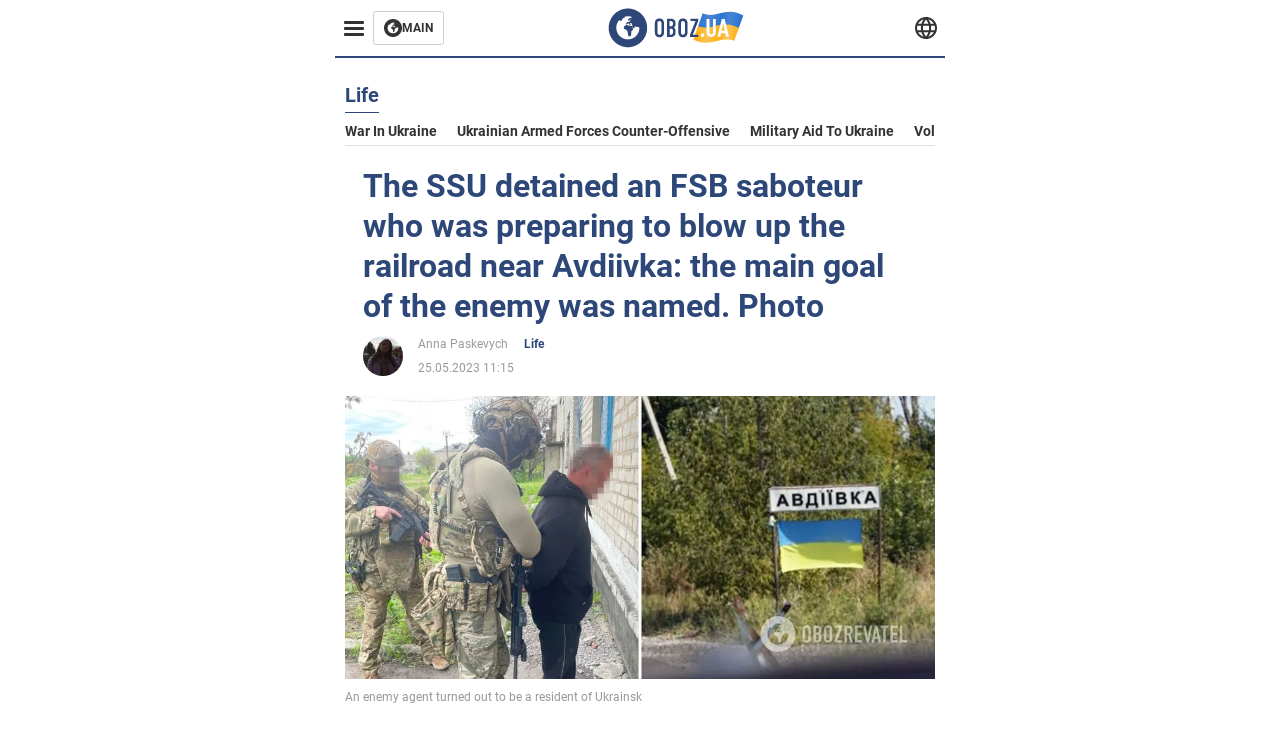

--- FILE ---
content_type: application/x-javascript; charset=utf-8
request_url: https://servicer.idealmedia.io/1314044/1?sessionId=69774fbf-05879&sessionPage=1&sessionNumberWeek=1&sessionNumber=1&scale_metric_1=64.00&scale_metric_2=258.06&scale_metric_3=100.00&cbuster=1769426879532233541201&pvid=a75cc42f-19bd-4700-9a69-edb226435ae7&implVersion=11&lct=1763554920&mp4=1&ap=1&consentStrLen=0&wlid=15bd6c98-e007-47bb-a0a5-7b0b1a73ab9c&uniqId=0e6c2&niet=4g&nisd=false&evt=%5B%7B%22event%22%3A1%2C%22methods%22%3A%5B1%2C2%5D%7D%2C%7B%22event%22%3A2%2C%22methods%22%3A%5B1%2C2%5D%7D%5D&pv=5&jsv=es6&dpr=1&hashCommit=cbd500eb&tfre=1605&w=590&h=358&tl=150&tlp=1,2,3&sz=191x338&szp=1,2,3&szl=1,2,3&cxurl=https%3A%2F%2Feng.obozrevatel.com%2Fsection-life%2Fnews-the-ssu-detained-an-fsb-saboteur-who-was-preparing-to-blow-up-the-railroad-near-avdiivka-the-main-goal-of-the-enemy-was-named-photo-25-05-2023.html&ref=&lu=https%3A%2F%2Feng.obozrevatel.com%2Fsection-life%2Fnews-the-ssu-detained-an-fsb-saboteur-who-was-preparing-to-blow-up-the-railroad-near-avdiivka-the-main-goal-of-the-enemy-was-named-photo-25-05-2023.html
body_size: 1380
content:
var _mgq=_mgq||[];
_mgq.push(["IdealmediaLoadGoods1314044_0e6c2",[
["gistreel.com","11966553","1","Man Calls Out Ifayemi Who Allegedly Did Ritual For Destiny Boy","A Nigerian Man Publicly Called Out A Babalawo Identified As Ifayemi Over Claims Linked To The Death Of Late Afrofuji Singer Destiny Boy.","0","","","","rbrDr7-ER1csq-Uk97xVAIcs-FaQAGEYuK0eRdxPTz2Yk32tpf9dBqsAZQDCZP0PJP9NESf5a0MfIieRFDqB_Kldt0JdlZKDYLbkLtP-Q-WBTWvmIi-9DCqtuLcWmoKl",{"i":"https://s-img.idealmedia.io/n/11966553/492x277/0x0x492x277/aHR0cDovL2ltZ2hvc3RzLmNvbS90LzIwMjYtMDEvODc3MzU3L2I2Mzg4NzJiN2VjNWQzZmE2YjQyNDk5Zjk2NWYzZjFhLmpwZWc.webp?v=1769426879-Vj6gqMJY56ftbX4F1W6SsVS1n2IhRI9PCWQg2wXq_CM","l":"https://clck.idealmedia.io/pnews/11966553/i/30350/pp/1/1?h=rbrDr7-ER1csq-Uk97xVAIcs-FaQAGEYuK0eRdxPTz2Yk32tpf9dBqsAZQDCZP0PJP9NESf5a0MfIieRFDqB_Kldt0JdlZKDYLbkLtP-Q-WBTWvmIi-9DCqtuLcWmoKl&utm_campaign=english.obozrevatel.ua&utm_source=english.obozrevatel.ua&utm_medium=referral&rid=11a5ffb9-faaa-11f0-9900-d404e6f97680&tt=Direct&att=3&afrd=32&iv=11&ct=1&gdprApplies=0&muid=q0qX_TchWyr3&st=-300&mp4=1&h2=RGCnD2pppFaSHdacZpvmnqbarsuIfBmBga9RVv6KMdfqUd95bTSEBwmXOMB8XK7T5tffe4ZTBrx2eoIv-rZVcA**","adc":[],"sdl":0,"dl":"","category":"Шоу-бизнес","dbbr":0,"bbrt":0,"type":"e","media-type":"static","clicktrackers":[],"cta":"Learn more","cdt":"","tri":"11a6460d-faaa-11f0-9900-d404e6f97680","crid":"11966553"}],
["gistreel.com","11954221","1","“I Never Knew”","Cater Efe’s Baby Mama Breaks Silence Over Claim For Being Single For Over A Year","0","","","","rbrDr7-ER1csq-Uk97xVAJC2rm7NhncmDVV8DK-zzdOPG6-xZKmtG9AKMqoyqg0YJP9NESf5a0MfIieRFDqB_Kldt0JdlZKDYLbkLtP-Q-Xnn-hElr-n7hKnCOp69oAv",{"i":"https://s-img.idealmedia.io/n/11954221/492x277/153x3x896x504/aHR0cDovL2ltZ2hvc3RzLmNvbS90Lzg3NzM1Ny9kZGJjMzk4ODM0OTA5MjRjMzJiZGUzMTFlNzc5YWE0Ni5qcGVn.webp?v=1769426879-cf16wJeUlEH8OfIuW8-kJVHpBwuAiIBTbEB3xhSKo0E","l":"https://clck.idealmedia.io/pnews/11954221/i/30350/pp/2/1?h=rbrDr7-ER1csq-Uk97xVAJC2rm7NhncmDVV8DK-zzdOPG6-xZKmtG9AKMqoyqg0YJP9NESf5a0MfIieRFDqB_Kldt0JdlZKDYLbkLtP-Q-Xnn-hElr-n7hKnCOp69oAv&utm_campaign=english.obozrevatel.ua&utm_source=english.obozrevatel.ua&utm_medium=referral&rid=11a5ffb9-faaa-11f0-9900-d404e6f97680&tt=Direct&att=3&afrd=32&iv=11&ct=1&gdprApplies=0&muid=q0qX_TchWyr3&st=-300&mp4=1&h2=RGCnD2pppFaSHdacZpvmnqbarsuIfBmBga9RVv6KMdfqUd95bTSEBwmXOMB8XK7T5tffe4ZTBrx2eoIv-rZVcA**","adc":[],"sdl":0,"dl":"","category":"Шоу-бизнес","dbbr":0,"bbrt":0,"type":"e","media-type":"static","clicktrackers":[],"cta":"Learn more","cdt":"","tri":"11a6461f-faaa-11f0-9900-d404e6f97680","crid":"11954221"}],
["gistreel.com","11958606","1","2021 Prophecy Omije Ojumi Allegedly Ignored Goes Viral","Fans Of Gospel Singer Omije Ojumi Have Been Revisiting An Old Prophecy From 2021 After News Of Her Death Shocked Social Media.","0","","","","rbrDr7-ER1csq-Uk97xVABARYtFwZ2J7147iqsGqgTqtogE-t1owwA-tIfmJYy3cJP9NESf5a0MfIieRFDqB_Kldt0JdlZKDYLbkLtP-Q-UuwodidBURFgSWs-i4WQn9",{"i":"https://s-img.idealmedia.io/n/11958606/492x277/135x0x810x456/aHR0cDovL2ltZ2hvc3RzLmNvbS90Lzg3NzM1Ny9mYzQyYzg1N2ZjNDU2MjI5N2ExMzIyOWQxYThjYzcyMi5qcGVn.webp?v=1769426879-WSYlL732uVGsGFl7is8fItW5pqWD_dencjPoyo6QZPw","l":"https://clck.idealmedia.io/pnews/11958606/i/30350/pp/3/1?h=rbrDr7-ER1csq-Uk97xVABARYtFwZ2J7147iqsGqgTqtogE-t1owwA-tIfmJYy3cJP9NESf5a0MfIieRFDqB_Kldt0JdlZKDYLbkLtP-Q-UuwodidBURFgSWs-i4WQn9&utm_campaign=english.obozrevatel.ua&utm_source=english.obozrevatel.ua&utm_medium=referral&rid=11a5ffb9-faaa-11f0-9900-d404e6f97680&tt=Direct&att=3&afrd=32&iv=11&ct=1&gdprApplies=0&muid=q0qX_TchWyr3&st=-300&mp4=1&h2=RGCnD2pppFaSHdacZpvmnqbarsuIfBmBga9RVv6KMdfqUd95bTSEBwmXOMB8XK7T5tffe4ZTBrx2eoIv-rZVcA**","adc":[],"sdl":0,"dl":"","category":"Общество","dbbr":0,"bbrt":0,"type":"e","media-type":"static","clicktrackers":[],"cta":"Learn more","cdt":"","tri":"11a64624-faaa-11f0-9900-d404e6f97680","crid":"11958606"}],],
{"awc":{},"dt":"desktop","ts":"","tt":"Direct","isBot":1,"h2":"RGCnD2pppFaSHdacZpvmnqbarsuIfBmBga9RVv6KMdfqUd95bTSEBwmXOMB8XK7T5tffe4ZTBrx2eoIv-rZVcA**","ats":0,"rid":"11a5ffb9-faaa-11f0-9900-d404e6f97680","pvid":"a75cc42f-19bd-4700-9a69-edb226435ae7","iv":11,"brid":32,"muidn":"q0qX_TchWyr3","dnt":2,"cv":2,"afrd":296,"consent":true,"adv_src_id":39175}]);
_mgqp();
